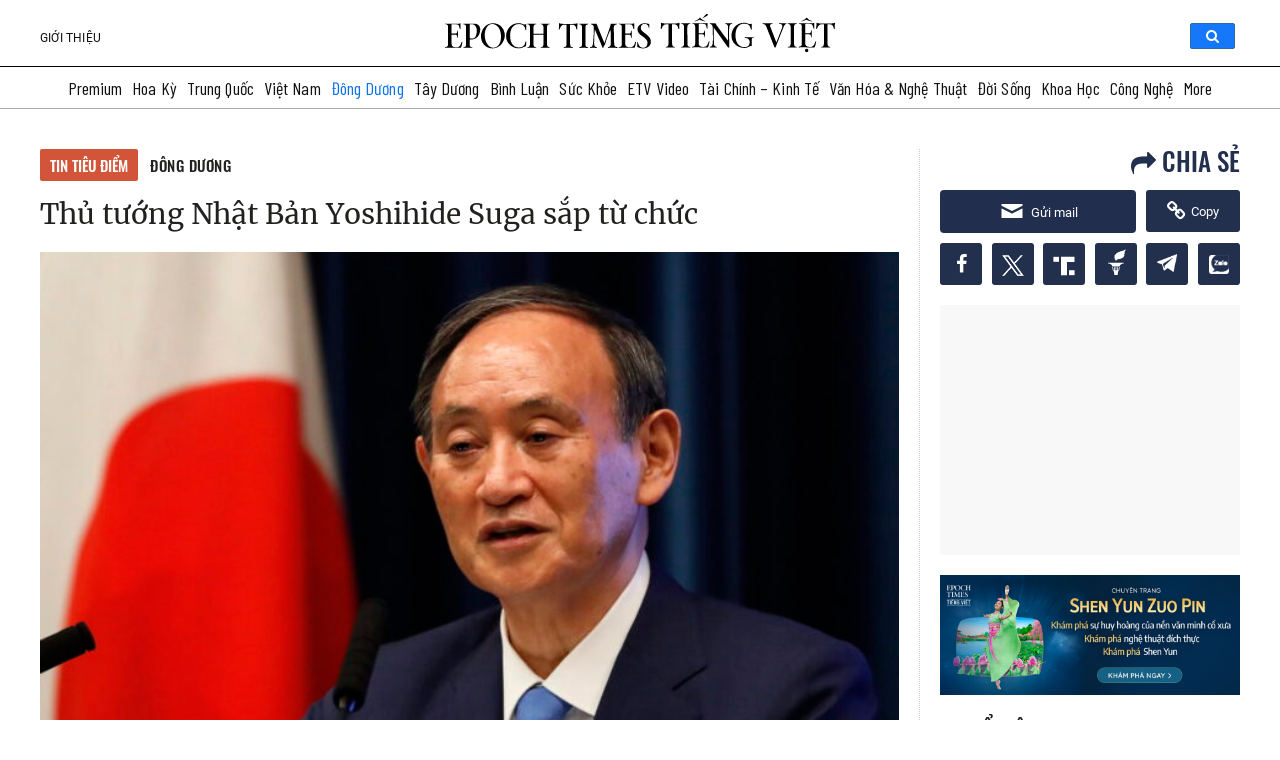

--- FILE ---
content_type: text/css
request_url: https://www.epochtimesviet.com/wp-content/plugins/etv-author-info/css/desktop/author.min-static_version-20240805010850.css
body_size: 1309
content:
#the-post .author_wrapper .one_author_block .top_row{text-align:center}#the-post .author_wrapper .one_author_block.round .top_row{text-align:left}#the-post .author_wrapper a{color:#00e}#the-post .author_wrapper .one_author_block.round .top_row>div{display:inline-block}#the-post .author_wrapper .one_author_block.round .names{vertical-align:top;padding-left:12px}#the-post .author_wrapper .one_author_block .name a{color:#000;font-size:19px;font-weight:700}#the-post .author_wrapper .one_author_block .title{font:500 12px/18px "Roboto Regular",Arial,sans-serif;text-transform:uppercase;color:#777}#the-post .author_wrapper .one_author_block.round .top_row>div{display:inline-block}#the-post .author_wrapper .one_author_block.round img{width:60px!important;height:60px;border-radius:50%}#the-post .author_wrapper .one_author_block.round .follow_author{margin:0;display:none!important}#the-post .author_wrapper .one_author_block .follow_author{max-width:158px;margin:8px auto;padding:0 22px;border-radius:4px;text-align:center;cursor:pointer;background:#3f6eb9;color:#fff;float:right;font:400 14px/30px "Roboto Regular",Arial,sans-serif;text-transform:uppercase}#the-post .author_wrapper .follow_author.following{background-color:#fff;color:#3f6eb9;border:1px solid #3f6eb9;border-radius:4px}#the-post .author_wrapper .one_author_block .bio{font:600 14px/20px "Roboto Light",Arial,sans-serif;color:#000;margin-top:10px;text-align:left}#the-post .author_wrapper .one_author_block.round .social_row{text-align:left;margin-top:16px;display:flex}#the-post .author_wrapper .social_row a{width:30px;height:30px;display:block}#the-post .author_wrapper .one_author_block .author_email,#the-post .author_wrapper .one_author_block .author_facebook,#the-post .author_wrapper .one_author_block .author_instagram,#the-post .author_wrapper .one_author_block .author_linkedin,#the-post .author_wrapper .one_author_block .author_parler,#the-post .author_wrapper .one_author_block .author_tumblr,#the-post .author_wrapper .one_author_block .author_twitter,#the-post .author_wrapper .one_author_block .author_website,#the-post .author_wrapper .one_author_block .author_wikipedia,#the-post .author_wrapper .one_author_block .author_youtube{margin-right:20px;font-size:21px;vertical-align:middle}#the-post .author_wrapper .one_author_block .author_twitter{background-image:url(../../images/twitter-icon-black.png);display:block;width:30px;height:30px;background-size:20px;background-repeat:no-repeat}#the-post .author_wrapper .one_author_block .author_facebook:before{font-family:genericons;content:"\f204"}#the-post .author_wrapper .one_author_block .author_instagram:before{font-family:genericons;content:"\f215";color:#ff2003}#the-post .author_wrapper .one_author_block .author_youtube:before{font-family:genericons;content:"\f213";color:red}#the-post .author_wrapper .one_author_block .author_website:before{font-family:genericons;content:"\f475";color:#000}#the-post .author_wrapper .one_author_block .author_linkedin:before{font-family:genericons;content:"\f207";color:#0967c2}#the-post .author_wrapper .one_author_block .author_tumblr:before{font-family:genericons;content:"\f214";color:#001935}#the-post .author_wrapper .one_author_block .author_parler:before{content:"";background-image:url(/wp-content/plugins/etv-author-info/images/parler.png);background-size:19px 22px;width:19px;height:22px;display:inline-block;margin-right:3px}#the-post .author_wrapper .one_author_block .author_wikipedia::before{content:"";background-image:url(/wp-content/plugins/etv-author-info/images/wikipedia.png);background-size:20px 20px;width:20px;height:20px;display:inline-block;margin-right:3px}.wrap-post-info{position:relative;position:relative;margin:15px 0 20px}.wrap-post-info .author-info-block-detail{display:-webkit-box;display:-webkit-flex;display:-ms-flexbox;display:flex;justify-content:space-between;align-items:center;margin-bottom:15px}.wrap-post-info .author-info-block-detail .content-action{display:-webkit-box;display:-webkit-flex;display:-ms-flexbox;display:flex;white-space:nowrap;align-items:center;justify-content:end}.eet-author-info--desktop{display:-webkit-box;display:-webkit-flex;display:-ms-flexbox;display:flex;align-items:center;width:100%;position:relative}.eet-author-info img,.eet-author-info.two-authors .author_card img{border-radius:50%;width:50px;height:50px;margin-right:10px}.eet-author-info .author-name,.eet-author-info .author-name a{font:500 14px/18px barlow,Arial,sans-serif;color:#2f2f2f;cursor:pointer;position:relative;text-align:left!important}.eet-author-info .author-name a,.eet-author-info .author-name span{text-decoration:underline}.eet-author-info .author-name a:hover,.eet-author-info .author-name:hover{color:#337ab7}.author-info .report-post-link{padding-left:20px;margin-left:8px;background-size:14px;color:#212121;font-size:14px}.eet-author-info.two-authors .author-avatar a{position:absolute;display:block;top:0}.eet-author-info.two-authors .author-avatar a:nth-child(2){top:18px;left:15px}.eet-author-info.two-authors .name-info{margin-left:54px}.eet-author-info.two-authors img{width:32px;height:32px}.eet-author-info .name-info .tie-date{font-size:13px;line-height:21px;color:#666}.eet-author-info .author_card:hover,.eet-author-info .author_name:hover+.author_card{display:block!important}.eet-author-info .author_card{display:none;position:absolute;z-index:1;top:18px;left:0;width:354px;background:#fff;box-shadow:0 1px 2px rgb(0 0 0/20%);border-radius:4px;padding:12px;text-transform:none}.author_card .names{display:inline-block;vertical-align:top;margin-left:12px}.author_card .name{font-size:19px;line-height:20px;color:#000;padding-bottom:2px;font-weight:700}.author_card .title{font:500 12px/18px "Roboto Regular",Arial,sans-serif;text-transform:uppercase;color:#666}.author_card .bio{font:600 15px/20px "Roboto Light",Arial,sans-serif;color:#000;margin-top:8px}.author_card .bottom_row{width:100%;padding-top:12px;display:inline-flex;justify-content:space-between;align-items:baseline}.author_card .bottom_row>div{display:inline-block}.author_card .view a{font-style:normal;font-weight:400;font-size:14px;line-height:15px;text-decoration-line:underline;color:#3f6eb9;text-transform:none}.author_card .follow_author{padding:0 8px;line-height:24px;border-radius:4px;text-align:center;cursor:pointer;font-style:normal;font-weight:400;font-size:14px;background:#3f6eb9;color:#fff}.author_card .follow_author.following{background-color:#fff;color:#3f6eb9;border:1px solid #3f6eb9;border-radius:4px}.translator-info{margin-bottom:20px}.translator-info p{margin-bottom:0!important;font:500 15px/26px Merriweather,"Roboto Bold",Arial,sans-serif;font-style:italic}.translator-info a{text-decoration:underline}.translator-info a span{color:#15c}.author-bottom-post-wrap{padding:20px;background-color:#f8f8f8;border-radius:8px;margin-bottom:20px}.author-bottom-post-wrap h3.title{font:700 15px/23px 'Roboto bold',sans-serif}.info-author-bottom-content{padding-top:12px;border-top:2px solid #ddd;margin-top:25px}.info-author-bottom-content .item{padding:15px 0;border-bottom:1px solid #ddd}.info-author-bottom-content .item:last-child{border-bottom:0}.info-author-bottom-content .item article{display:flex;justify-content:space-between;margin:0}.info-author-bottom-content .item article .image{width:140px}.info-author-bottom-content .item article .post-info{width:calc(100% - 140px);padding-right:20px}.info-author-bottom-content .item article .post-info .font-common{overflow:hidden;display:-webkit-box;-webkit-line-clamp:2;-webkit-box-orient:vertical;max-height:45px;font:700 14px/23px Merriweather,Arial,sans-serif!important;text-align:left}.info-author-bottom-content .item article .post-info a{color:#212121}.info-author-bottom-content .item article .post-info .post-meta{font:400 13px/21px Barlow,Arial,sans-serif;font-style:italic}